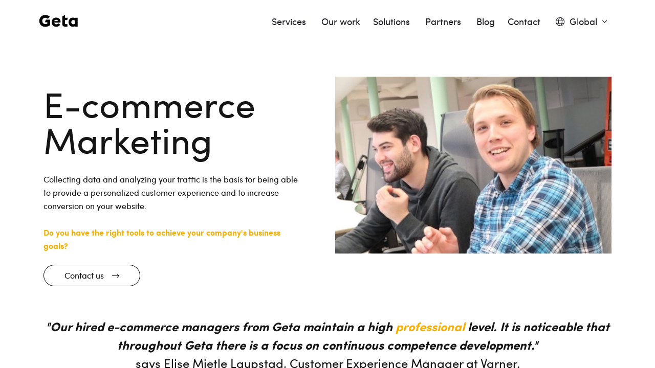

--- FILE ---
content_type: text/html; charset=utf-8
request_url: https://www.getadigital.com/services/e-commerce-marketing
body_size: 16647
content:



<!DOCTYPE html>
<html lang="en">
    <head>
        <script
            id="CookieConsent"
            src="https://policy.app.cookieinformation.com/uc.js"
            data-culture="en"
            type="text/javascript"
        ></script>
        
<meta charset="utf-8">
<title>Creating better results</title>
<meta name="description" content="User insight, data and technology is the basis for creating great customer experiences and increased conversions. Do you have the right tools to reach your goals?&#xA0;">

<meta name="viewport" content="width=device-width, initial-scale=1.0">

<link rel="apple-touch-icon" sizes="180x180" href="/Features/Shared/Images/apple-touch-icon.png">


<meta property="og:title" content="Creating better results">
<meta property="og:description" content="User insight, data and technology is the basis for creating great customer experiences and increased conversions. Do you have the right tools to reach your goals?&#xA0;">

<meta property="og:url" content="https://www.getadigital.com/services/e-commerce-marketing">

<meta name="og:site_name" content="Geta">

    <meta name="twitter:card" content="summary_large_image">
    <meta property="og:image" content="https://www.getadigital.com/globalassets/blog/social/kjetil-and-meisem_small.jpg">
    <meta name="twitter:image:alt" content="Creating better results">

    <!-- Google Tag Manager -->
    <script>
        (function (w, d, s, l, i) {
            w[l] = w[l] || []; w[l].push({
                'gtm.start':
                    new Date().getTime(), event: 'gtm.js'
            });
            var f = d.getElementsByTagName(s)[0],
                j = d.createElement(s), dl = l != 'dataLayer' ? '&l=' + l : ''; j.async = true; j.src =
                    'https://www.googletagmanager.com/gtm.js?id=' + i + dl;
            f.parentNode.insertBefore(j, f);
            console.log('https://www.googletagmanager.com/gtm.js?id=' + i + dl);
        })(window, document, 'script', 'dataLayer', 'GTM-MF8XJPH');</script>
    <!-- End Google Tag Manager -->

<meta name="facebook-domain-verification" content="b5xcbcaw0wam2hv203uw8ce7b5zaec" />
<!-- Meta Pixel Code -->
<script>
!function(f,b,e,v,n,t,s)
{if(f.fbq)return;n=f.fbq=function(){n.callMethod?
n.callMethod.apply(n,arguments):n.queue.push(arguments)};
if(!f._fbq)f._fbq=n;n.push=n;n.loaded=!0;n.version='2.0';
n.queue=[];t=b.createElement(e);t.async=!0;
t.src=v;s=b.getElementsByTagName(e)[0];
s.parentNode.insertBefore(t,s)}(window, document,'script',
'https://connect.facebook.net/en_US/fbevents.js');
fbq('init', '751699573620118');
fbq('track', 'PageView');
</script>
<noscript><img height="1" width="1" style="display:none"
src="https://www.facebook.com/tr?id=751699573620118&ev=PageView&noscript=1"
/></noscript>
<!-- End Meta Pixel Code -->


<!-- Meta Pixel Code -->
<script>
!function(f,b,e,v,n,t,s)
{if(f.fbq)return;n=f.fbq=function(){n.callMethod?
n.callMethod.apply(n,arguments):n.queue.push(arguments)};
if(!f._fbq)f._fbq=n;n.push=n;n.loaded=!0;n.version='2.0';
n.queue=[];t=b.createElement(e);t.async=!0;
t.src=v;s=b.getElementsByTagName(e)[0];
s.parentNode.insertBefore(t,s)}(window, document,'script',
'https://connect.facebook.net/en_US/fbevents.js');
fbq('init', '411415988445891');
fbq('track', 'PageView');
</script>
<noscript><img height="1" width="1" style="display:none"
src="https://www.facebook.com/tr?id=411415988445891&ev=PageView&noscript=1"
/></noscript>
<!-- End Meta Pixel Code -->
        <link rel='stylesheet' type='text/css' data-f-resource='EPiServerForms.css' href='/Util/EPiServer.Forms/EPiServerForms.css' />
<script>
var epi = epi||{}; epi.EPiServer = epi.EPiServer||{}; epi.EPiServer.Forms = epi.EPiServer.Forms||{};
                    epi.EPiServer.Forms.InjectFormOwnJQuery = true;epi.EPiServer.Forms.OriginalJQuery = typeof jQuery !== 'undefined' ? jQuery : undefined;
</script>
<script src="/Util/EPiServer.Forms/jquery-3.5.1.min.js"></script>
<script>
!function(T,l,y){var S=T.location,k="script",D="instrumentationKey",C="ingestionendpoint",I="disableExceptionTracking",E="ai.device.",b="toLowerCase",w="crossOrigin",N="POST",e="appInsightsSDK",t=y.name||"appInsights";(y.name||T[e])&&(T[e]=t);var n=T[t]||function(d){var g=!1,f=!1,m={initialize:!0,queue:[],sv:"5",version:2,config:d};function v(e,t){var n={},a="Browser";return n[E+"id"]=a[b](),n[E+"type"]=a,n["ai.operation.name"]=S&&S.pathname||"_unknown_",n["ai.internal.sdkVersion"]="javascript:snippet_"+(m.sv||m.version),{time:function(){var e=new Date;function t(e){var t=""+e;return 1===t.length&&(t="0"+t),t}return e.getUTCFullYear()+"-"+t(1+e.getUTCMonth())+"-"+t(e.getUTCDate())+"T"+t(e.getUTCHours())+":"+t(e.getUTCMinutes())+":"+t(e.getUTCSeconds())+"."+((e.getUTCMilliseconds()/1e3).toFixed(3)+"").slice(2,5)+"Z"}(),iKey:e,name:"Microsoft.ApplicationInsights."+e.replace(/-/g,"")+"."+t,sampleRate:100,tags:n,data:{baseData:{ver:2}}}}var h=d.url||y.src;if(h){function a(e){var t,n,a,i,r,o,s,c,u,p,l;g=!0,m.queue=[],f||(f=!0,t=h,s=function(){var e={},t=d.connectionString;if(t)for(var n=t.split(";"),a=0;a<n.length;a++){var i=n[a].split("=");2===i.length&&(e[i[0][b]()]=i[1])}if(!e[C]){var r=e.endpointsuffix,o=r?e.location:null;e[C]="https://"+(o?o+".":"")+"dc."+(r||"services.visualstudio.com")}return e}(),c=s[D]||d[D]||"",u=s[C],p=u?u+"/v2/track":d.endpointUrl,(l=[]).push((n="SDK LOAD Failure: Failed to load Application Insights SDK script (See stack for details)",a=t,i=p,(o=(r=v(c,"Exception")).data).baseType="ExceptionData",o.baseData.exceptions=[{typeName:"SDKLoadFailed",message:n.replace(/\./g,"-"),hasFullStack:!1,stack:n+"\nSnippet failed to load ["+a+"] -- Telemetry is disabled\nHelp Link: https://go.microsoft.com/fwlink/?linkid=2128109\nHost: "+(S&&S.pathname||"_unknown_")+"\nEndpoint: "+i,parsedStack:[]}],r)),l.push(function(e,t,n,a){var i=v(c,"Message"),r=i.data;r.baseType="MessageData";var o=r.baseData;return o.message='AI (Internal): 99 message:"'+("SDK LOAD Failure: Failed to load Application Insights SDK script (See stack for details) ("+n+")").replace(/\"/g,"")+'"',o.properties={endpoint:a},i}(0,0,t,p)),function(e,t){if(JSON){var n=T.fetch;if(n&&!y.useXhr)n(t,{method:N,body:JSON.stringify(e),mode:"cors"});else if(XMLHttpRequest){var a=new XMLHttpRequest;a.open(N,t),a.setRequestHeader("Content-type","application/json"),a.send(JSON.stringify(e))}}}(l,p))}function i(e,t){f||setTimeout(function(){!t&&m.core||a()},500)}var e=function(){var n=l.createElement(k);n.src=h;var e=y[w];return!e&&""!==e||"undefined"==n[w]||(n[w]=e),n.onload=i,n.onerror=a,n.onreadystatechange=function(e,t){"loaded"!==n.readyState&&"complete"!==n.readyState||i(0,t)},n}();y.ld<0?l.getElementsByTagName("head")[0].appendChild(e):setTimeout(function(){l.getElementsByTagName(k)[0].parentNode.appendChild(e)},y.ld||0)}try{m.cookie=l.cookie}catch(p){}function t(e){for(;e.length;)!function(t){m[t]=function(){var e=arguments;g||m.queue.push(function(){m[t].apply(m,e)})}}(e.pop())}var n="track",r="TrackPage",o="TrackEvent";t([n+"Event",n+"PageView",n+"Exception",n+"Trace",n+"DependencyData",n+"Metric",n+"PageViewPerformance","start"+r,"stop"+r,"start"+o,"stop"+o,"addTelemetryInitializer","setAuthenticatedUserContext","clearAuthenticatedUserContext","flush"]),m.SeverityLevel={Verbose:0,Information:1,Warning:2,Error:3,Critical:4};var s=(d.extensionConfig||{}).ApplicationInsightsAnalytics||{};if(!0!==d[I]&&!0!==s[I]){var c="onerror";t(["_"+c]);var u=T[c];T[c]=function(e,t,n,a,i){var r=u&&u(e,t,n,a,i);return!0!==r&&m["_"+c]({message:e,url:t,lineNumber:n,columnNumber:a,error:i}),r},d.autoExceptionInstrumented=!0}return m}(y.cfg);function a(){y.onInit&&y.onInit(n)}(T[t]=n).queue&&0===n.queue.length?(n.queue.push(a),n.trackPageView({})):a()}(window,document,{src: "https://js.monitor.azure.com/scripts/b/ai.2.min.js", crossOrigin: "anonymous", cfg: { instrumentationKey:'34116f30-193f-44fc-9802-bf1a4f1e52d1' }});
</script>
<script>
/*
This EPiServerForms_prerequisite.js TEMPLATE will be compiled with serverside values and injected into ViewMode page
We reuse the existed global var epi from EPiServer CMS, if any. It will init/grab the epi object, and init epi.EPiServer.Forms object
*/

// (by default) Forms's jQuery will be injected right before this file. From now on, we refer Forms own jQuery as $$epiforms.
// after this code, the object $ and jQuery will revert back to its original meaning in original library (Alloy jQuery or other lib).

// Our clients' sites may include their own Jquery version (e.g. a higher version for some special functionalities), which leads to unexpected conflicts with ours.
// To avoid this, we use jQuery.noConflict()  to set up $$epiforms as an allias for our jquery and then, revert Jquery allias to clients' by using
// epi.EPiServer.Forms.OriginalJQuery whose value is set up as Jquery at the beginning in FormBlockController.
// This also allows us to extend our own Jquery's functionalities without causing further conflicts.

var $$epiforms = epi.EPiServer.Forms.InjectFormOwnJQuery ? jQuery.noConflict() : jQuery;
if (epi.EPiServer.Forms.OriginalJQuery) {
    jQuery = epi.EPiServer.Forms.OriginalJQuery;
    delete epi.EPiServer.Forms.OriginalJQuery;
}
(function () {
    var externalScript = [],
        externalCss = [];

    if (epi.EPiServer.Forms.ExternalScriptSources) {
        externalScript = epi.EPiServer.Forms.ExternalScriptSources.concat(externalScript);
        // Remove duplicate items
        externalScript = externalScript.filter(function (value, index, self) {
            return self.indexOf(value) === index;
        });
    }
    if (epi.EPiServer.Forms.ExternalCssSources) {
        externalCss = epi.EPiServer.Forms.ExternalCssSources.concat(externalCss);
        // Remove duplicate items
        externalCss = externalCss.filter(function (value, index, self) {
            return self.indexOf(value) === index;
        });
    }

    $$epiforms.extend(true, epi.EPiServer, {
        CurrentPageLink: "2492",
        CurrentPageLanguage: "en",
        CurrentFormLanguage: "en",
        Forms: {
            Utils: {}, Data: {}, Extension: {}, Validation: {}, Navigation: {}, Dependency: {},
            $: $$epiforms,  // save our own link to our own jQuery
            ThrottleTimeout: 500,  // miliseconds
            ExternalScriptSources: externalScript,
            ExternalCssSources: externalCss,
            UploadExtensionBlackList: "asp,aspx,asa,ashx,asmx,bat,chm,class,cmd,com,config,dll,exe,hta,htr,htw,jse,json,lnk,mda,mdb,msc,msh,pif,printer,ps1,ps2,reg,rem,scf,scr,sct,shtm,shtml,soap,stm,svc,url,vb,vbe,vbs,vsix,ws,wsc,wsf,wsh,xamlx,htm,html,js,jar",
            Messages: {"viewMode":{"malformStepConfiguration":"Improperly formed FormStep configuration. Some steps are attached to pages, while some steps are not attached, or attached to content with no public URL.","commonValidationFail":"This element value is not valid."},"fileUpload":{"overFileSize":"The upload file size should be less than {0} MB.","invalidFileType":"The upload file format is not allowed or not supported.","postedFile":"(Previous posted file(s): {0})"}},
            LocalizedResources: {"conditioncombination":{"all":"All","any":"Any"},"satisfiedaction":{"hide":"Hidden","show":"Shown"},"contenttypescomponent":{"title":"Form Elements","description":"Show all content types of Episerver Forms"},"formscomponent":{"title":"Forms","description":"Manage forms for the website","command":{"create":{"label":"New form"},"viewdata":{"label":"Form submissions"}},"messages":{"nocontent":"This folder does not contain any forms."}},"formdataview":{"name":"Form submissions","description":"View form submissions","heading":"Form submissions","begindate":"From date","enddate":"To date","search":"Search","nodata":"There is no data","export":"Export as ...","exportasxml":"XML","exportasxmldesc":"Export form data in XML format","exportascsv":"CSV","exportascsvdesc":"Export form data in CSV format","exportasjson":"JSON","exportasjsondesc":"Export form data in JSON format","finalizedonly":"Finalized Only","deleteselecteditems":"Delete","exportasxlsx":"XLSX","exportasxlsxdesc":"Export form data in XLSX format","selectalltooltip":"Select All","deselectalltooltip":"Deselect All","deleteconfirmation":"Do you want to delete the selected items? This action cannot be undone.","nopostid":"No post Id for deleting.","couldnotgetassociateform":"Could not get associate Form.","deletesuccessful":"Successfully deleted post data.","accessdenied":"You do not have permission to view this data.","submittime":"Time","submituser":"By user","hostedpage":"Submitted from","finalizedsubmission":"Finalized","selectioninfo":"All <b>${0}</b> record(s) are selected. ","extraselectionlink":"Select all <b>${0}</b> records","clearselectionlink":"Clear selection","filterdata":"Filter","searchallcolumns":"All columns","exportasdecryptedcsv":"Decrypted CSV","exportasdecryptedcsvdesc":"Decrypt and export form data in CSV format"},"formscontentarea":{"emptyactions":{"actions":{"createnewformselement":"create a new element"},"template":"You can drop form elements here or {createnewformselement}.","templatewithoutcreate":"You can drop content here."}},"fieldselector":{"title":"Select dependent field"},"submissionactors":{"episerver.forms.implementation.actors.callwebhookaftersubmissionactor":{"displayname":"Trigger webhook after form submission"},"episerver.forms.implementation.actors.sendemailaftersubmissionactor":{"displayname":"Send email after form submission"}},"validators":{"episerver.forms.implementation.validation.requiredvalidator":{"displayname":"Required","message":"This field is required."},"episerver.forms.implementation.validation.regularexpressionvalidator":{"displayname":"Regular expression","message":"This field should be in \"{0}\" format."},"episerver.forms.implementation.validation.captchavalidator":{"displayname":"Captcha","message":"Enter the characters you see in the picture."},"episerver.forms.implementation.validation.allowedextensionsvalidator":{"displayname":"Allowed extensions","message":"The upload file format is not allowed or not supported.","allowedextensionsmessage":"The upload file format is not allowed or not supported. File format should be: {0}."},"episerver.forms.implementation.validation.maxfilesizevalidator":{"displayname":"Max file size","message":"The upload file size should be less than {0} MB."},"episerver.forms.implementation.validation.emailvalidator":{"displayname":"Email","message":"Enter a valid email address."},"episerver.forms.implementation.validation.urlvalidator":{"displayname":"Url","message":"Enter a valid URL."},"episerver.forms.implementation.validation.dateddmmyyyyvalidator":{"displayname":"Date (DD/MM/YYYY)","message":"Enter a date in the DD/MM/YYYY format."},"episerver.forms.implementation.validation.datemmddyyyyvalidator":{"displayname":"Date (MM/DD/YYYY)","message":"Enter a date in the MM/DD/YYYY format."},"episerver.forms.implementation.validation.dateyyyymmddvalidator":{"displayname":"Date (YYYY-MM-DD)","message":"Enter a date in the YYYY-MM-DD format."},"episerver.forms.implementation.validation.numericvalidator":{"displayname":"Numeric","message":"Enter a valid number."},"episerver.forms.implementation.validation.integervalidator":{"displayname":"Integer","message":"Enter a valid integer."},"episerver.forms.implementation.validation.positiveintegervalidator":{"displayname":"Positive integer","message":"Enter a valid positive integer."},"elementselfvalidator":{"unexpectedvalueisnotaccepted":"Unexpected value is not accepted."},"custommessage":{"resetbuttonlabel":"Reset to default","errormessagelabel":"Error message "},"fileuploadelementselfvalidator":{"multiplefilenotallowed":"Not allowed to upload multiple files."}},"visitordatasources":{"episerver.forms.implementation.visitordata.ipaddressvisitordatasource":{"displayname":"IP Address"},"episerver.forms.implementation.visitordata.geovisitordatasource":{"displayname":"Geo","properties":{"city":"City","country_code":"Country code","country_name":"Country name","ip":"IP","latitude":"Latitude","longitude":"Longitude","region_code":"Region code","region_name":"Region name","time_zone":"Time zone","zip_code":"Zip code"}},"episerver.forms.implementation.visitordata.profilevisitordatasource":{"displayname":"Profile","properties":{"address":"Address","zipcode":"Zip code","locality":"Locality","email":"Email","firstname":"First name","lastname":"Last name","language":"Language","country":"Country","company":"Company","title":"Title","phonenumber":"Phone number"}},"episerver.forms.implementation.visitordata.useragentvisitordatasource":{"displayname":"User agent","properties":{"ismobiledevice":"Is mobile","useragent":"User agent"}},"episerver.forms.implementation.visitordata.visitorgroupvisitordatasource":{"displayname":"Visitor groups","properties":{"id":"Id","name":"Name"}},"youmustselectvalueforhiddenvisitor":"You must select a value for the type of visitor data you choose."},"messages":{"fileupload":{"overfilesize":"The upload file size should be less than {0} MB.","invalidfiletype":"The upload file format is not allowed or not supported.","postedfile":"(Previous posted file(s): {0})"},"formsubmission":{"outdatedforminit":"Your current session for viewing the form is expired. Refresh your page to continue.","requirelogin":"You must be logged in to submit this form. If you are logged in and still cannot post, make sure \"Do not track\" in your browser settings is disabled.","denymultisubmit":"You already submitted this form.","submitsuccess":"The form has been submitted successfully.","validationfailformat":"Validation failed on \"{0}\" field: {1}","thereisnoformguid":"Submit data FAILED: there is no Form's Guid.","couldnotgetform":"Submit data FAILED: could not get Form with Id = {0}.","submitcancelled":"TECHNICAL INFO: Submitting process is cancelled. Reason: ","formisrestricted":"Could not submit form. You do not have sufficient privileges.","formexpired":"Could not submit form. Form has been expired.","formdeleted":"Could not submit form. Form has been deleted.","submitnotsuccess":"Failed to submit.","sessionoff":"You cannot submit this form because it do not allow to store data and Session State is OFF."}},"dependcondition":{"notapplicable":"Not applicable","matchregularexpression":"Match with regular expression","equals":"Equals","notequals":"Not equals","contains":"Contains","notcontains":"Not contains"},"imagechoiceitems":{"emptyactions":{"actions":{"createnewitem":"Create a link to an image"},"template":"Drop image content here.<br/>You also can {createnewitem}."},"menutooltip":"Display menu"},"editview":{"elementdependant":"This field depends on other field(s)","retentionperiod":{"partial":"partial","finalized":"finalized","default":"Default","keepforsomedays":"{0} days","customization":"Custom (days):","keepforever":"Forever","validation":{"errormessage":{"long":"The {0} submission retention period field must be an integer between {1} and {2}","short":"Input must be an integer between {0} and {1}"}},"revision":{"warningmessage":"At least {0} submission(s) are affected by your retention policy change"}},"notconfigured":"Not configured yet","insertplaceholder":"Insert placeholder","selectanitem":"Select an item","externalsystems":"External system field mapping","connecteddatasource":"Connect to Datasource","createemailtemplate":"Create email template","editemailtemplate":"Edit email template","addwebhook":"Add webhook","editwebhook":"Edit webhook","selectpage":"Select page","usemanualinput":"Use manual input","errorconditionalstepcannotcontainrequiredelement":"This Form step should not depend on other elements because it contains mandatory element [{0}].","cannotbuildformmodel":"Cannot build the form. You cannot use FormContainerBlock as a property. You can render a form in a ContentArea only.","resetconnecteddatasource":"Reset"},"viewmode":{"stepnavigation":{"previous":"Previous step","next":"Next step","page":"Step"},"untitled":"Untitled","selection":{"selectanoption":"-- Select an option --","selectoptions":"-- Select options --"},"reset":"Reset form","submit":"Submit","refreshcaptcha":"Refresh captcha","captchalabel":"Word verification","malformstepconfigruation":"Improperly formed FormStep configuration. Some steps are attached to pages, while some steps are not attached, or attached to content with no public URL.","commonvalidationfail":"This element value is not valid.","readonlymode":"Read-only mode. Submitted data is not saved.","submissionactors":{"savedatatostorage":{"error":"Something went wrong. Please contact the administrator for more information."}}},"contentediting":{"fielddependency":{"condition":{"field":"Field","operator":"Operator","value":"Value"},"invalidcondition":"The condition is no longer valid","conditiondialog":{"title":"Condition Details"}},"optionitem":{"caption":"Choice","value":"Value","checked":"Checked by default","containsinvalidcharacter":"Comma (,) character is not allowed."},"emailtemplateactor":{"fromemail":"From","fromemaildescription":"Email address to send from","toemails":"To","toemailsdescription":"Email address to send to, or name of a form field with the email address (for confirmation emails)","subject":"Subject","subjectdescription":"Subject line for the email. You can use #FIELDNAME# to insert values from the form.","body":"Message","bodydescription":"The body of the email. You can insert values from the form with #FIELDNAME#, or show a summary listing of the form fields with #SUMMARY.","fromemailplaceholder":"someone@example.com","toemailsplaceholder":"address@example.com,...","subjectplaceholder":"Enter email subject"},"webhookactor":{"url":"Webhook URL","urldescription":"Webhook URL to send data payload to (http or https protocol).","jsonformat":"POST data in JSON format"},"validation":{"circulardependency":"Circular dependency configuration is not allowed","greaterthanequaltoerrorformat":"The {0} must be >= {1}'s value.","lessthanequaltoerrorformat":"The {0} must be <= {1}'s value.","inrangeerrorformat":"\"{0}\" is not a valid value for {1}. Only number is allowed and {1} must be in range of [{2} - {3}]'s value.","stepinrangeerrorformat":"The {0} must be >= 1 and <= {2} - {1} value.","positiveinteger":"Only a positive number is allowed."}}}
        }
    });
})();

</script>

        <link rel="icon" href="/images/favicon.ico" />
        <link rel="stylesheet" href="/css/main.264e.css" />
        
<link href="https://www.getadigital.com/services/e-commerce-marketing" rel="canonical" />
<link href="https://www.getadigital.com/services/e-commerce-marketing" hreflang="en" rel="alternate" />
<link href="https://www.getadigital.com/sv/tjanster/digital-marketing" hreflang="sv" rel="alternate" />
<link href="https://www.getadigital.com/no/tjenester/e-commerce-marketing" hreflang="no" rel="alternate" />

    </head>

    <body class="services">
        

        
        


<header class="header header--dark siteHeader">
    <nav class="nav container siteNav" role="navigation" aria-label="Main menu">
        <div class="nav__header">
            <a class="nav__logo" href="/">
                <img class="nav__logo__image light" src="/images/geta_wordmark_white_rgb.svg?width=77&amp;height=0&amp;rsampler=bicubic&amp;compand=true" loading="eager"
                    alt="Geta logo">
                <img class="nav__logo__image dark" src="/images/geta_wordmark_stone_grey_rgb.svg?width=77&amp;height=0&amp;rsampler=bicubic&amp;compand=true" loading="eager"
                    alt="Geta logo">
                <img class="nav__logo__image solid-light" src="/images/geta_wordmark_stone_grey_rgb.svg?width=77&amp;height=0&amp;rsampler=bicubic&amp;compand=true" loading="eager"
                    alt="Geta logo">
            </a>

            <button class="nav__toggle navToggle" type="button" data-toggle="collapse" data-target="#navbarSupportedContent"
                    aria-controls="navbarSupportedContent" aria-expanded="false" aria-label="Toggle navigation">
                <span class="nav__toggle__hamburger" aria-label="Close navigation">
                    <span class="nav__toggle__hamburger__line"></span>
                    <span class="nav__toggle__hamburger__line"></span>
                    <span class="nav__toggle__hamburger__line"></span>
                </span>
            </button>
        </div>
        <ul class="nav__menu navMenu" role="menubar" id="navbarSupportedContent">
	        <li class="nav__item" role="none">

                    <a
                        class="nav__item__link"
                        href="javascript:void(0);"
                        role="menuitem"
                        id="navMenuItem-services"
                        data-target="#navbarSupportedContent--services"
                        onclick="toggleSubmenu(event)"
                    >
                        Services&nbsp;<i class="fal fa-angle-down nav__item__submenu-icon"></i>                    </a>
                    <ul class="nav__submenu navSubMenu"
                        role="submenu"
                        id="navbarSupportedContent--services"
                        >
                            <li class="nav__submenu-item nav__submenu-item__title" role="none">
                                <a class="nav__submenu-item__link nav__submenu-item__title__link" href="/services" role="submenuitem">
                                    Go to
                                    Services
                                    <i class="fal fa-long-arrow-right"></i>
                                </a>
                            </li>
                            <li class="nav__submenu-item" role="none">
                                <a class="nav__submenu-item__link" href="/services/Pim" role="submenuitem">
                                    PIM
                                </a>
                            </li>
                            <li class="nav__submenu-item" role="none">
                                <a class="nav__submenu-item__link" href="/services/technology" role="submenuitem">
                                    Technology
                                </a>
                            </li>
                            <li class="nav__submenu-item" role="none">
                                <a class="nav__submenu-item__link" href="/services/support" role="submenuitem">
                                    Support - Geta Care
                                </a>
                            </li>
                    </ul>
	        </li>
	        <li class="nav__item" role="none">

                    <a class="nav__item__link"
                        href="/our-work"
                        role="menuitem"
                        id="navMenuItem-our-work"
                    >
                        Our work
                    </a>
	        </li>
	        <li class="nav__item" role="none">

                    <a
                        class="nav__item__link"
                        href="javascript:void(0);"
                        role="menuitem"
                        id="navMenuItem-solutions"
                        data-target="#navbarSupportedContent--solutions"
                        onclick="toggleSubmenu(event)"
                    >
                        Solutions&nbsp;<i class="fal fa-angle-down nav__item__submenu-icon"></i>                    </a>
                    <ul class="nav__submenu navSubMenu"
                        role="submenu"
                        id="navbarSupportedContent--solutions"
                        >
                            <li class="nav__submenu-item nav__submenu-item__title" role="none">
                                <a class="nav__submenu-item__link nav__submenu-item__title__link" href="/solutions" role="submenuitem">
                                    Go to
                                    Solutions
                                    <i class="fal fa-long-arrow-right"></i>
                                </a>
                            </li>
                            <li class="nav__submenu-item" role="none">
                                <a class="nav__submenu-item__link" href="/solutions/geta-commerce-cloud" role="submenuitem">
                                    Geta Commerce Cloud
                                </a>
                            </li>
                            <li class="nav__submenu-item" role="none">
                                <a class="nav__submenu-item__link" href="/solutions/geta-commerce-for-optimizely" role="submenuitem">
                                    Geta Commerce for Optimizely
                                </a>
                            </li>
                            <li class="nav__submenu-item" role="none">
                                <a class="nav__submenu-item__link" href="/solutions/open-source" role="submenuitem">
                                    Open Source
                                </a>
                            </li>
                    </ul>
	        </li>
	        <li class="nav__item" role="none">

                    <a
                        class="nav__item__link"
                        href="javascript:void(0);"
                        role="menuitem"
                        id="navMenuItem-partners"
                        data-target="#navbarSupportedContent--partners"
                        onclick="toggleSubmenu(event)"
                    >
                        Partners&nbsp;<i class="fal fa-angle-down nav__item__submenu-icon"></i>                    </a>
                    <ul class="nav__submenu navSubMenu"
                        role="submenu"
                        id="navbarSupportedContent--partners"
                        >
                            <li class="nav__submenu-item nav__submenu-item__title" role="none">
                                <a class="nav__submenu-item__link nav__submenu-item__title__link" href="/partners" role="submenuitem">
                                    Go to
                                    Partners
                                    <i class="fal fa-long-arrow-right"></i>
                                </a>
                            </li>
                            <li class="nav__submenu-item" role="none">
                                <a class="nav__submenu-item__link" href="/partners/bluestone-pim" role="submenuitem">
                                    Bluestone PIM
                                </a>
                            </li>
                            <li class="nav__submenu-item" role="none">
                                <a class="nav__submenu-item__link" href="/partners/byr-technologies" role="submenuitem">
                                    Byr Technologies
                                </a>
                            </li>
                            <li class="nav__submenu-item" role="none">
                                <a class="nav__submenu-item__link" href="/partners/contentful" role="submenuitem">
                                    Contentful CMS
                                </a>
                            </li>
                            <li class="nav__submenu-item" role="none">
                                <a class="nav__submenu-item__link" href="/partners/feed-pim" role="submenuitem">
                                    feed&#xAE; PIM
                                </a>
                            </li>
                            <li class="nav__submenu-item" role="none">
                                <a class="nav__submenu-item__link" href="/partners/inriver" role="submenuitem">
                                    inriver
                                </a>
                            </li>
                            <li class="nav__submenu-item" role="none">
                                <a class="nav__submenu-item__link" href="/partners/norce" role="submenuitem">
                                    Norce
                                </a>
                            </li>
                            <li class="nav__submenu-item" role="none">
                                <a class="nav__submenu-item__link" href="/partners/occtoo" role="submenuitem">
                                    Occtoo
                                </a>
                            </li>
                            <li class="nav__submenu-item" role="none">
                                <a class="nav__submenu-item__link" href="/partners/omnium" role="submenuitem">
                                    Omnium
                                </a>
                            </li>
                            <li class="nav__submenu-item" role="none">
                                <a class="nav__submenu-item__link" href="/partners/optimizely" role="submenuitem">
                                    Optimizely
                                </a>
                            </li>
                            <li class="nav__submenu-item" role="none">
                                <a class="nav__submenu-item__link" href="/partners/sanity" role="submenuitem">
                                    Sanity CMS
                                </a>
                            </li>
                            <li class="nav__submenu-item" role="none">
                                <a class="nav__submenu-item__link" href="/partners/shopify" role="submenuitem">
                                    Shopify
                                </a>
                            </li>
                            <li class="nav__submenu-item" role="none">
                                <a class="nav__submenu-item__link" href="https://www.tillbuddy.com/" role="submenuitem">
                                    TillBuddy POS
                                </a>
                            </li>
                    </ul>
	        </li>
	        <li class="nav__item" role="none">

                    <a class="nav__item__link"
                        href="/blog"
                        role="menuitem"
                        id="navMenuItem-blog"
                    >
                        Blog
                    </a>
	        </li>
	        <li class="nav__item" role="none">

                    <a
                        class="nav__item__link"
                        href="javascript:void(0);"
                        role="menuitem"
                        id="navMenuItem-contact"
                        data-target="#navbarSupportedContent--contact"
                        onclick="toggleSubmenu(event)"
                    >
                        Contact&nbsp;<i class="fal fa-angle-down nav__item__submenu-icon"></i>                    </a>
                    <ul class="nav__submenu navSubMenu"
                        role="submenu"
                        id="navbarSupportedContent--contact"
                        >
                            <li class="nav__submenu-item nav__submenu-item__title" role="none">
                                <a class="nav__submenu-item__link nav__submenu-item__title__link" href="/contact" role="submenuitem">
                                    Go to
                                    Contact
                                    <i class="fal fa-long-arrow-right"></i>
                                </a>
                            </li>
                            <li class="nav__submenu-item" role="none">
                                <a class="nav__submenu-item__link" href="/contact/book-a-meeting" role="submenuitem">
                                    Book a meeting
                                </a>
                            </li>
                            <li class="nav__submenu-item" role="none">
                                <a class="nav__submenu-item__link" href="/contact/careers" role="submenuitem">
                                    Careers
                                </a>
                            </li>
                            <li class="nav__submenu-item" role="none">
                                <a class="nav__submenu-item__link" href="/contact/privacy-policy-and-compliance" role="submenuitem">
                                    Privacy Policy and Compliance
                                </a>
                            </li>
                    </ul>
	        </li>

            <li class="nav__item nav__item__language navItemLang" role="none">
                <button class="nav__item__link nav__item__language__link langToggle" href="#" role="menuitem" type="button"
                        data-toggle="collapse" data-target="#languageSupportedContent"
                        aria-controls="languageSupportedContent" aria-expanded="false" aria-label="Toggle language dropdown"
                        aria-haspopup="true">

                    <i class="fal fa-sharp fa-regular fa-globe nav__item__language__globe"></i>
                    <span class="nav__item__language__name">Global</span>
                    <i class="fal fa-angle-down nav__item__language__arrow"></i>
                </button>
                <ul class="nav__item__language__drp langDrp" role="menu" id="languageSupportedContent">
                        <li class="nav__item__language__drp__item" role="none">
                            <a class="nav__item__language__drp__item__link"
                               href="/sv/tjanster/digital-marketing?epslanguage=sv"
                               role="menuitem">
                                <span class="nav__item__language__drp__item__link__name">Sweden</span>
                            </a>
                        </li>
                        <li class="nav__item__language__drp__item" role="none">
                            <a class="nav__item__language__drp__item__link"
                               href="/no/tjenester/e-commerce-marketing?epslanguage=no"
                               role="menuitem">
                                <span class="nav__item__language__drp__item__link__name">Norway</span>
                            </a>
                        </li>
                </ul>
            </li>
        </ul>
    </nav>
</header>


<script>
    function toggleSubmenu(event) {
        event.preventDefault();
        const link = event.currentTarget;
        const targetId = link.getAttribute("data-target");
        const submenu = document.querySelector(targetId);
        const icon = link.querySelector(".nav__item__submenu-icon");

        if (!link.parentElement.classList.contains('active')) {
            link.parentElement.classList.add("active");
            if (icon) {
                icon.classList.add("rotated");
            }
        } else {
            link.parentElement.classList.remove("active");
            if (icon) {
                icon.classList.remove("rotated");
            }
        }
    }

    document.addEventListener('click', (event) => {
        const icon = document.querySelector(".nav__item__submenu-icon.rotated");

        document.querySelectorAll('.nav__item.active').forEach(item => {
            if (!item.contains(event.target)) {
                item.classList.remove("active");
                icon.classList.remove("rotated");
            }
        });
    });
</script>
        <div class="content-wrapper siteContent">
            <div class="content-wrapper__inner innerContent">
                <main>
                    


<div class="hero-new">
    <div class="container">
        <div class="row">
            <div class="hero-new__content col-lg-6 col-12">
                <h1 class="hero-new__heading heading-1">
                    E-commerce Marketing
                </h1>
                <div class="hero-new__description paragraph">
                    
<p>Collecting data and analyzing your traffic is the basis for being able to provide a personalized customer experience and to increase conversion on your website.</p>
<p>&nbsp;</p>
<p><span style="color: #f6af00;"><strong>Do you have the right tools to achieve your company's business goals?</strong></span></p>
                </div>
                <div class="button-wrapper">
                        <a class="button button--primary" href="/services/e-commerce-marketing#contact-us">
                            Contact us
                            <i class="fal fa-long-arrow-right button__icon"></i>
                        </a>

                </div>
            </div>


                <div class="hero-new__wrapper col-lg-6">
                    <img class="hero-new__image" src="/globalassets/blog/social/kjetil-and-meisem_small.jpg?width=560&amp;height=0&amp;rsampler=bicubic&amp;compand=true" alt="5953">
                </div>

            <div class="hero-new__description--sub heading-3 col-12">
                
<p style="text-align: center;"><em><strong>"Our hired e-commerce managers from Geta maintain a high <span style="color: #f6af00;">professional</span> level. It is noticeable that throughout Geta there is a focus on continuous competence development."</strong></em><br />says Elise Mietle Laupstad, Customer Experience Manager at Varner.</p>
            </div>
        </div>
    </div>
</div>


<div class="services__content  ">
    
<div class="block-wrapper">

<div class="column-texts__wrapper" >
    <section class="column-texts container">
            <div class="row">
                <div class="col-12">
                    <h2 class="column-texts__heading heading-2" >
                        What we offer
                    </h2>
                </div>
            </div>
        <div class="row column-texts__content-row">
            <div class="column-texts__content col-12">
                
<div class="block-wrapper block-item__one-third block-item">


<a href="/services/e-commerce-marketing/seo-analysis" class="column-texts__box">
    <h3 class="column-texts__box__title heading-3" >
        SEO analysis
    </h3>

    <div class="column-texts__box__text paragraph">
        
<p>A common motto in the industry is that everyone works with search engine optimization (SEO). But do you know why they do it apart from generating traffic and increasing digital visibility? We can help you attract the <span style="color: #f6af00;"><strong>right traffic</strong> </span>and help you convert visitors into customers.</p>
    </div>
    <p class="paragraph">
        
    </p>
</a>


</div><div class="block-wrapper block-item__one-third block-item">


<a href="/services/e-commerce-marketing/data-driven-customer-journey" class="column-texts__box">
    <h3 class="column-texts__box__title heading-3" >
        Data-driven customer journey
    </h3>

    <div class="column-texts__box__text paragraph">
        
<p>A data-driven strategy is the key to a successful customer journey. Using <span style="color: #f6af00;"><strong>insights</strong> </span>from user data, we can optimize each channel to generate traffic and increase conversion. In addition, we may continue to use the data even after the conversion to ensure customer loyalty and increase engagement.</p>
    </div>
    <p class="paragraph">
        
    </p>
</a>


</div><div class="block-wrapper block-item__one-third block-item">


<a href="/services/e-commerce-marketing/customer-insight-that-matters" class="column-texts__box">
    <h3 class="column-texts__box__title heading-3" >
        Customer insights that matters
    </h3>

    <div class="column-texts__box__text paragraph">
        
<p>Using <span style="color: #f6af00;"><strong>targeted technology</strong> </span>and seamless integrations, we can place the customer at the center of the digital ecosystem. With the customer in focus, we can use AI, machine learning, experimentation and analytics to tailor content and messaging to each individual customer. By making every meeting place with your brand relevant and personal, you create a good customer experience and loyal customers. You simply get better results.</p>
    </div>
    <p class="paragraph">
        
    </p>
</a>


</div>
            </div>
        </div>
    </section>
</div>
</div><div class="block-wrapper">


<div class="separator separator-block--dark " style="">
    <div class="container">
        <div class="row">
            <div class="col-12">
                    <div class="separator__content banner-p main-body">
                        
<h2>Want to get started with CRO analysis and experimentation?</h2>
<p><br />Book a free CRO audit with one of our experts, and we'll help you with an analysis and give you tips along the way.</p>
<p>&nbsp;</p>


<a class="button button--primary" style="min-width: inherit;"  href="/services/e-commerce-marketing/cro-audit">
    Read about CRO
</a>

<p>&nbsp;</p>


<a class="button button--primary" style="min-width: inherit;"  href="/contact/book-a-meeting">
    Give me a free CRO audit
</a>

                    </div>
            </div>
        </div>
    </div>
</div>


</div><div class="block-wrapper">

<div class="column-texts__wrapper" >
    <section class="column-texts container">
        <div class="row column-texts__content-row">
            <div class="column-texts__content col-12">
                
<div class="block-wrapper block-item__one-third block-item">


<a href="/our-work/brav" class="column-texts__box">
        <img class="column-texts__box__image" src="/globalassets/images/projects/brav/brav_tn_2p.jpg" alt="Swix, Lundhags, Ulvang and Helsport" >
    <h3 class="column-texts__box__title heading-3" >
        Swix, Lundhags, Ulvang and Helsport
    </h3>
        <h4 class="column-texts__box__subtitle" >
            BRAV
        </h4>

    <div class="column-texts__box__text paragraph">
        

    </div>
    <p class="paragraph">
        
    </p>
</a>


</div><div class="block-wrapper block-item__one-third block-item">


<a href="/our-work/kolumbus" class="column-texts__box">
        <img class="column-texts__box__image" src="/globalassets/images/projects/kolumbus/33087414480_82d414f0e6_o_tn.jpg" alt="Geta puts the bus on the map" >
    <h3 class="column-texts__box__title heading-3" >
        Geta puts the bus on the map
    </h3>

    <div class="column-texts__box__text paragraph">
        
<p>Kolumbus</p>
    </div>
    <p class="paragraph">
        
    </p>
</a>


</div><div class="block-wrapper block-item__one-third block-item">


<a href="/our-work/flisekompaniet" class="column-texts__box">
        <img class="column-texts__box__image" src="/globalassets/images/projects/flisekompaniet/fk_tn_frontpage_v2.jpg" alt="Flisekompaniet" >
    <h3 class="column-texts__box__title heading-3" >
        Inspiring online store at Flisekompaniet
    </h3>

    <div class="column-texts__box__text paragraph">
        
<p>Flisekompaniet</p>
    </div>
    <p class="paragraph">
        
    </p>
</a>


</div>
            </div>
        </div>
    </section>
</div>
</div><div class="block-wrapper">

<div class="contact-form" id=contact-us>
    <div class="contact-form__wrapper container">
        <div class="separator-line"></div>
        <div class="row">
            <div class="col-12">
                <h2 class="contact-form__heading heading-2">
                    Contact us
                </h2>
            </div>

            <div class="contact-form__content col-12">





            <form method="post" novalidate="novalidate"
                  data-f-metadata=""
                  enctype="multipart/form-data" class="EPiServerForms ValidationSuccess" data-f-type="form" id="55e2e97f-2c70-45ed-b92e-e31c03d14c1a">

<script type="text/javascript">
        // This view acts as a rendering template to render InitScript(and server-side Form's descriptor) in FormContainerBlock's client-side for Form[55e2e97f-2c70-45ed-b92e-e31c03d14c1a].
        // TECHNOTE: all serverside (paths, dynamic values) of EPiServerForms will be transfered to client side here in this section.
    (function initializeOnRenderingFormDescriptor() {
        // each workingFormInfo is store inside epi.EPiServer.Forms, lookup by its FormGuid
        var workingFormInfo=epi.EPiServer.Forms["55e2e97f-2c70-45ed-b92e-e31c03d14c1a"] ={
            Id: "55e2e97f-2c70-45ed-b92e-e31c03d14c1a" ,
            Name: "Contact us English" ,
            // whether this Form can be submitted which relates to the visitor's data (cookie, identity) and Form's settings (AllowAnonymous, AllowXXX)
            SubmittableStatus : {"submittable":true,"message":""},
            ConfirmMessage : "Thank you for your message! We&#x27;ll respond within 24 hours.",
            ShowNavigationBar : true,
            ShowSummarizedData : false,
            // serialize the dependency configuration of this form to clientside
            DependenciesInfo : JSON.parse("[]"),
            // keep all fieldName which are not satisfied the field dependency conditions
            DependencyInactiveElements: [],
            // Validation info, for executing validating on client side
            ValidationInfo : JSON.parse("[{\"targetElementName\":\"__field_2428\",\"targetElementId\":\"f897c5c3-eb72-4bdd-a1d6-d812d0998c40\",\"validators\":[{\"type\":\"EPiServer.Forms.Implementation.Validation.RequiredValidator\",\"description\":null,\"model\":{\"message\":\"This field is required.\",\"validationCssClass\":\"ValidationRequired\",\"additionalAttributes\":{\"required\":\"\",\"aria-required\":\"true\"}}}]},{\"targetElementName\":\"__field_5727\",\"targetElementId\":\"b266c4ca-46df-4e20-8a9b-f1ff95be42d3\",\"validators\":[{\"type\":\"EPiServer.Forms.Implementation.Validation.RequiredValidator\",\"description\":null,\"model\":{\"message\":\"This field is required.\",\"validationCssClass\":\"ValidationRequired\",\"additionalAttributes\":{\"required\":\"\",\"aria-required\":\"true\"}}}]},{\"targetElementName\":\"__field_2429\",\"targetElementId\":\"54cf2f31-c17a-434b-a263-d2f632367917\",\"validators\":[{\"type\":\"EPiServer.Forms.Implementation.Validation.RequiredValidator\",\"description\":null,\"model\":{\"message\":\"This field is required.\",\"validationCssClass\":\"ValidationRequired\",\"additionalAttributes\":{\"required\":\"\",\"aria-required\":\"true\"}}},{\"type\":\"EPiServer.Forms.Implementation.Validation.EmailValidator\",\"description\":null,\"model\":{\"jsPattern\":\"(^$)|^\\\\w+([\\\\.-]?\\\\w+)*@\\\\w+([\\\\.-]?\\\\w+)*(\\\\.\\\\w{2,3})+$\",\"dotNetPattern\":\"(^$)|^\\\\w+([\\\\.-]?\\\\w+)*@\\\\w+([\\\\.-]?\\\\w+)*(\\\\.\\\\w{2,3})+$\",\"message\":\"Enter a valid email address.\",\"validationCssClass\":null,\"additionalAttributes\":null}}]},{\"targetElementName\":\"__field_2430\",\"targetElementId\":\"8eb6bdcd-7167-4c89-b19b-b9245b6792dc\",\"validators\":[{\"type\":\"EPiServer.Forms.Implementation.Validation.RequiredValidator\",\"description\":null,\"model\":{\"message\":\"This field is required.\",\"validationCssClass\":\"ValidationRequired\",\"additionalAttributes\":{\"required\":\"\",\"aria-required\":\"true\"}}}]}]"),
            // Steps information for driving multiple-step Forms.
            StepsInfo : {
                Steps: [{"index":0,"attachedUrl":"","dependField":null,"dependCondition":null,"isActive":true,"attachedContentLink":"","dependValue":"","elementName":"__field_","guid":"00000000-0000-0000-0000-000000000000"}]
            },
            FieldsExcludedInSubmissionSummary: [],
            ElementsInfo: JSON.parse("{\"__field_2428\":{\"type\":\"EPiServer.Forms.Implementation.Elements.TextboxElementBlock\",\"friendlyName\":\"Name\",\"customBinding\":false},\"__field_5727\":{\"type\":\"EPiServer.Forms.Implementation.Elements.TextboxElementBlock\",\"friendlyName\":\"Company\",\"customBinding\":false},\"__field_2429\":{\"type\":\"EPiServer.Forms.Implementation.Elements.TextboxElementBlock\",\"friendlyName\":\"Email\",\"customBinding\":false},\"__field_2430\":{\"type\":\"EPiServer.Forms.Implementation.Elements.TextareaElementBlock\",\"friendlyName\":\"Message\",\"customBinding\":false},\"__field_3097\":{\"type\":\"Geta.Website.Features.Components.HoneyPotElement.HoneyPotElementBlock\",\"friendlyName\":\"HoneyPot Spam Avoidance\",\"customBinding\":false},\"__field_2431\":{\"type\":\"EPiServer.Forms.Implementation.Elements.SubmitButtonElementBlock\",\"friendlyName\":\"Submit\",\"customBinding\":false}}"),
            DataSubmitController: "/EPiServer.Forms/DataSubmit"
        };
        /// TECHNOTE: Calculation at FormInfo level, and these values will be static input for later processing.
        workingFormInfo.StepsInfo.FormHasNoStep_VirtualStepCreated=true; // this FLAG will be true, if Editor does not put any FormStep. Engine will create a virtual step, with empty GUID
        workingFormInfo.StepsInfo.FormHasNothing=false; // this FLAG will be true if FormContainer has no element at all
        workingFormInfo.StepsInfo.AllStepsAreNotLinked=true; // this FLAG will be true, if all steps all have contentLink= ="" (emptyString)
    })();
</script>
        <input type="hidden" class="Form__Element Form__SystemElement FormHidden FormHideInSummarized" name="__FormGuid" value="55e2e97f-2c70-45ed-b92e-e31c03d14c1a" data-f-type="hidden" autocomplete="off" />
        <input type="hidden" class="Form__Element Form__SystemElement FormHidden FormHideInSummarized" name="__FormHostedPage" value="2492" data-f-type="hidden" autocomplete="off" />
        <input type="hidden" class="Form__Element Form__SystemElement FormHidden FormHideInSummarized" name="__FormLanguage" value="en" data-f-type="hidden" autocomplete="off" />
        <input type="hidden" class="Form__Element Form__SystemElement FormHidden FormHideInSummarized" name="__FormCurrentStepIndex" value="0" data-f-type="hidden" autocomplete="off" />
        <input type="hidden" class="Form__Element Form__SystemElement FormHidden FormHideInSummarized" name="__FormSubmissionId" value="" data-f-type="hidden" autocomplete="off" />
<input name="__RequestVerificationToken" type="hidden" value="CfDJ8Al6LkHn2HZFkpPBPSOA-IgObDsQ-ZPZFrAHyymRVk2NBux0QEIOvEkWR-752xnOLNlnlqcFT7_fGdMtAqjLKXYjIcc58V4yruSOBgMOm2YaCsPc-NITn94XWTddYqacRDoVkq1ru7Dmux8jAsRWOnQ" />            <aside class="Form__Description">Leave us a line here with your contact details and we will reach out to you shortly.&#xA;</aside>
        <div class="Form__Status">
            <div role="alert" aria-live="polite" class="Form__Status__Message hide" data-f-form-statusmessage>
                
            </div>
        </div>
        <div data-f-mainbody class="Form__MainBody">
                <section id="__field_" data-f-type="step" data-f-element-name="__field_" class="Form__Element FormStep Form__Element--NonData " data-f-stepindex="0" data-f-element-nondata>
                    <!-- Each FormStep groups the elements below it til the next FormStep -->



<div class="Form__Element FormTextbox ValidationRequired" data-f-element-name="__field_2428" data-f-type="textbox">    <label for="f897c5c3-eb72-4bdd-a1d6-d812d0998c40" class="Form__Element__Caption">Your name</label>
    <input name="__field_2428" id="f897c5c3-eb72-4bdd-a1d6-d812d0998c40" type="text" class="FormTextbox__Input" 
           aria-describedby="__field_2428_desc" 
           
           value=""  required aria-required="true" data-f-datainput
           aria-invalid="false" />
<span class="Form__Element__ValidationError" data-f-linked-name="__field_2428" data-f-validationerror="" id="__field_2428_desc" style="display:none"></span></div>


<div class="Form__Element FormTextbox ValidationRequired" data-f-element-name="__field_5727" data-f-type="textbox">    <label for="b266c4ca-46df-4e20-8a9b-f1ff95be42d3" class="Form__Element__Caption">Company</label>
    <input name="__field_5727" id="b266c4ca-46df-4e20-8a9b-f1ff95be42d3" type="text" class="FormTextbox__Input" 
           aria-describedby="__field_5727_desc" 
           
           value=""  required aria-required="true" data-f-datainput
           aria-invalid="false" />
<span class="Form__Element__ValidationError" data-f-linked-name="__field_5727" data-f-validationerror="" id="__field_5727_desc" style="display:none"></span></div>


<div class="Form__Element FormTextbox ValidationRequired" data-f-element-name="__field_2429" data-f-type="textbox">    <label for="54cf2f31-c17a-434b-a263-d2f632367917" class="Form__Element__Caption">Your email</label>
    <input name="__field_2429" id="54cf2f31-c17a-434b-a263-d2f632367917" type="text" class="FormTextbox__Input" 
           aria-describedby="__field_2429_desc" 
           
           value=""  required aria-required="true" data-f-datainput
           aria-invalid="false" />
<span class="Form__Element__ValidationError" data-f-linked-name="__field_2429" data-f-validationerror="" id="__field_2429_desc" style="display:none"></span></div>

<div class="Form__Element FormTextbox FormTextbox--Textarea ValidationRequired" data-f-element-name="__field_2430" data-f-modifier="textarea" data-f-type="textbox">    <label for="8eb6bdcd-7167-4c89-b19b-b9245b6792dc" class="Form__Element__Caption">Write us a short message</label>
    <textarea name="__field_2430" id="8eb6bdcd-7167-4c89-b19b-b9245b6792dc" class="FormTextbox__Input"
        
        data-f-label="Write us a short message" data-f-datainput
         required aria-required="true" aria-describedby="__field_2430_desc"
        aria-invalid="false" ></textarea>
<span class="Form__Element__ValidationError" data-f-linked-name="__field_2430" data-f-validationerror="" id="__field_2430_desc" style="display:none"></span></div>
<style>
    .yourname {
        opacity: 0;
        position: absolute;
        top: 0;
        left: 0;
        height: 0;
        width: 0;
        z-index: -1;
    }
</style>

<label class="yourname" for="53d9d1b3-7b00-4e5e-a9ae-01f7e268c372"></label>
<input type="text" name="__field_3097" autocomplete="off" placeholder="Your name" id="53d9d1b3-7b00-4e5e-a9ae-01f7e268c372" class="yourname" data-f-type="custom" />



<button id="ea834e14-8159-429b-b3b8-bb06d9eddf0d"
        name="submit"
        type="submit"
        value="ea834e14-8159-429b-b3b8-bb06d9eddf0d"
        data-f-is-finalized="false"
        data-f-is-progressive-submit="true"
        data-f-type="submitbutton"
        data-f-element-name="__field_2431"
        
        
        class="Form__Element FormExcludeDataRebind FormSubmitButton ">
Send message</button>
                </section>

        </div>
            </form>

                <div class="contact-form__person__container">
                        <div class="contact-form__person">
                                <img class="contact-form__person__image" src="/globalassets/images/people/andre-round.png?width=250&amp;height=0&amp;rsampler=bicubic&amp;compand=true"
                            loading="auto" alt="Andr&#xE9; Brynildsen">
                            <div class="contact-form__person__info">
                                <h3 class="contact-form__person__heading">
                                    Andr&#xE9; Brynildsen
                                </h3>
                                <p class="contact-form__person__text paragraph">CEO</p>
                                <div class="contact-form__person__text paragraph">
                                    <a href="/cdn-cgi/l/email-protection#6706090315022700021306030e000e13060b4904080a">
                                        <span class="__cf_email__" data-cfemail="3c5d52584e597c5b59485d58555b55485d50125f5351">[email&#160;protected]</span>
                                    </a>
                                    <a href="tel:(&#x2B;47) 952 74 411">
                                        (&#x2B;47) 952 74 411
                                    </a>
                                </div>
                            </div>
                        </div>
                        <div class="contact-form__person">
                                <img class="contact-form__person__image" src="/globalassets/images/people/lars_bw_round.png?width=250&amp;height=0&amp;rsampler=bicubic&amp;compand=true"
                            loading="auto" alt="Lars Mangset">
                            <div class="contact-form__person__info">
                                <h3 class="contact-form__person__heading">
                                    Lars Mangset
                                </h3>
                                <p class="contact-form__person__text paragraph">Commerce Advisor</p>
                                <div class="contact-form__person__text paragraph">
                                    <a href="/cdn-cgi/l/email-protection#a5c9c4d7d6e5c2c0d1c4c1ccc2ccd1c4c98bc6cac8">
                                        <span class="__cf_email__" data-cfemail="d1bdb0a3a291b6b4a5b0b5b8b6b8a5b0bdffb2bebc">[email&#160;protected]</span>
                                    </a>
                                    <a href="tel:(&#x2B;47) 977 87 271">
                                        (&#x2B;47) 977 87 271
                                    </a>
                                </div>
                            </div>
                        </div>
                        <div class="contact-form__person">
                            <div class="contact-form__person__info">
                                <h3 class="contact-form__person__heading">
                                    Christian &#xD6;man
                                </h3>
                                <p class="contact-form__person__text paragraph">Sales Executive Sweden</p>
                                <div class="contact-form__person__text paragraph">
                                    <a href="/cdn-cgi/l/email-protection#07646f756e74736e666929686a66694760627366636e606e73666b2964686a">
                                        <span class="__cf_email__" data-cfemail="bcdfd4ced5cfc8d5ddd292d3d1ddd2fcdbd9c8ddd8d5dbd5c8ddd092dfd3d1">[email&#160;protected]</span>
                                    </a>
                                    <a href="tel:&#x2B;46 (0) 73 525 11 06">
                                        &#x2B;46 (0) 73 525 11 06
                                    </a>
                                </div>
                            </div>
                        </div>
                </div>
            </div>
        </div>
    </div>
</div>
</div>
    
</div>

                </main>
                
<footer class="footer">
    <div class="footer__content container">
        <div class="row">
                <div class="footer__box col-lg-3 col-6">
                    <h2 class="footer__box__title">
                        Norway
                    </h2>
                    <div class="footer__box__text">
                        <address class="footer__box__text__address">
                            <p>
                                Skippergata 4<br />
                                0152 Oslo, Norway
                            </p>
                                <p>
                                    <a href="https://www.google.com/maps/place/Geta&#x2B;AS/@59.9084955,10.7438145,17z/data=!3m1!4b1!4m5!3m4!1s0x46416e891b25f3bd:0x818aa2fa28c7167e!8m2!3d59.9084928!4d10.7460032">
                                        Find on map
                                    </a>
                                </p>
                            <p>
                                <a href="tel:&#x2B;47 400 03 344">
                                    Phone: &#x2B;47 400 03 344
                                </a><br />
                                <a href="/cdn-cgi/l/email-protection#1d6d726e695d7a78697c79747a74697c71337e7270">
                                    <span class="__cf_email__" data-cfemail="9feff0ecebdff8faebfefbf6f8f6ebfef3b1fcf0f2">[email&#160;protected]</span>
                                </a>
                            </p>
                        </address>
                    </div>
                </div>
                <div class="footer__box col-lg-3 col-6">
                    <h2 class="footer__box__title">
                        USA
                    </h2>
                    <div class="footer__box__text">
                        <address class="footer__box__text__address">
                            <p>
                                379 West Broadway<br />
                                10012 New York, USA
                            </p>
                                <p>
                                    <a href="https://www.google.com/maps/place/379&#x2B;W&#x2B;Broadway,&#x2B;New&#x2B;York,&#x2B;NY&#x2B;10012/@40.7236673,-74.0046721,17z/data=!3m1!4b1!4m5!3m4!1s0x89c2598c735c32c7:0x45c6c332793e0060!8m2!3d40.7236633!4d-74.0024834">
                                        Find on map
                                    </a>
                                </p>
                            <p>
                                <a href="tel:&#x2B;1 (866) 289-1597">
                                    Phone: &#x2B;1 (866) 289-1597
                                </a><br />
                                <a href="/cdn-cgi/l/email-protection#74041b07003413110015101d131d0015185a171b19">
                                    <span class="__cf_email__" data-cfemail="36465945427651534257525f515f42575a1855595b">[email&#160;protected]</span>
                                </a>
                            </p>
                        </address>
                    </div>
                </div>
                <div class="footer__box col-lg-3 col-6">
                    <h2 class="footer__box__title">
                        G&#xE4;vle / Sweden
                    </h2>
                    <div class="footer__box__text">
                        <address class="footer__box__text__address">
                            <p>
                                 Timmermansgatan 1<br />
                                802 66 G&#xE4;vle, G&#xE4;vle / Sweden
                            </p>
                                <p>
                                    <a href="https://www.google.com/maps/place/Geta&#x2B;Sweden&#x2B;AB/@60.672142,17.1418948,17z/data=!3m1!4b1!4m5!3m4!1s0x4660c77bcf56f1cf:0xbebe447ed8a1a24!8m2!3d60.672142!4d17.1440888">
                                        Find on map
                                    </a>
                                </p>
                            <p>
                                <a href="tel:&#x2B;46 73 525 11 06">
                                    Phone: &#x2B;46 73 525 11 06
                                </a><br />
                                <a href="/cdn-cgi/l/email-protection#52223d21261235372633363b353b26333e7c313d3f">
                                    <span class="__cf_email__" data-cfemail="46362935320621233227222f212f32272a6825292b">[email&#160;protected]</span>
                                </a>
                            </p>
                        </address>
                    </div>
                </div>
                <div class="footer__box col-lg-3 col-6">
                    <h2 class="footer__box__title">
                        Stockholm / Sweden
                    </h2>
                    <div class="footer__box__text">
                        <address class="footer__box__text__address">
                            <p>
                                Gamla Brogatan 32<br />
                                111 20 Stockholm, Stockholm / Sweden
                            </p>
                                <p>
                                    <a href="https://maps.app.goo.gl/QVX9R6YYdGgV2EUZ7">
                                        Find on map
                                    </a>
                                </p>
                            <p>
                                <a href="tel:&#x2B;46 73 525 11 06">
                                    Phone: &#x2B;46 73 525 11 06
                                </a><br />
                                <a href="/cdn-cgi/l/email-protection#d6a6b9a5a296b1b3a2b7b2bfb1bfa2b7baf8b5b9bb">
                                    <span class="__cf_email__" data-cfemail="4a3a25393e0a2d2f3e2b2e232d233e2b2664292527">[email&#160;protected]</span>
                                </a>
                            </p>
                        </address>
                    </div>
                </div>
                <div class="footer__box col-lg-3 col-6">
                    <h2 class="footer__box__title">
                        Serbia
                    </h2>
                    <div class="footer__box__text">
                        <address class="footer__box__text__address">
                            <p>
                                Bulevar kralja Aleksandra 79<br />
                                11120 Beograd, Serbia
                            </p>
                            <p>
                                <a href="tel:&#x2B;47 400 03 344">
                                    Phone: &#x2B;47 400 03 344
                                </a><br />
                                <a href="/cdn-cgi/l/email-protection#81f1eef2f5c1e6e4f5e0e5e8e6e8f5e0edafe2eeec">
                                    <span class="__cf_email__" data-cfemail="f2829d8186b295978693969b959b86939edc919d9f">[email&#160;protected]</span>
                                </a>
                            </p>
                        </address>
                    </div>
                </div>
                <div class="footer__box col-lg-3 col-6">
                    <h2 class="footer__box__title">
                        Latvia
                    </h2>
                    <div class="footer__box__text">
                        <address class="footer__box__text__address">
                            <p>
                                Vien&#x12B;bas gatve 109<br />
                                LV-1058 Riga, Latvia
                            </p>
                            <p>
                                <a href="tel:&#x2B;47 400 03 344">
                                    Phone: &#x2B;47 400 03 344
                                </a><br />
                                <a href="/cdn-cgi/l/email-protection#27574854536740425346434e404e53464b0944484a">
                                    <span class="__cf_email__" data-cfemail="26564955526641435247424f414f52474a0845494b">[email&#160;protected]</span>
                                </a>
                            </p>
                        </address>
                    </div>
                </div>
            <div class="footer__box col-lg-3 col-6">
            </div>
        </div>
        <div class="row footer__social">
                    <a href="https://www.linkedin.com/company/geta-digital/" target="_blank" class="footer__social__icon">
                        <span class="footer__linkedin"></span>
                    </a>
                    <a href="https://www.facebook.com/getadigital" target="_blank" class="footer__social__icon">
                        <span class="footer__facebook"></span>
                    </a>
                    <a href="https://www.instagram.com/geta_digital/" target="_blank" class="footer__social__icon">
                        <span class="footer__instagram"></span>
                    </a>
        </div>
        </div>
</footer>
            </div>
        </div>


        <script data-cfasync="false" src="/cdn-cgi/scripts/5c5dd728/cloudflare-static/email-decode.min.js"></script><script src="/Util/Find/epi-util/find.js"></script>
<script src="/Util/EPiServer.Forms/EPiServerForms.min.js"></script>
<script>
if(typeof FindApi === 'function'){var api = new FindApi();api.setApplicationUrl('/');api.setServiceApiBaseUrl('/find_v2/');api.processEventFromCurrentUri();api.bindWindowEvents();api.bindAClickEvent();api.sendBufferedEvents();}
</script>

        

        <script src="/js/main.9074.js"></script>
        

    <script defer src="https://static.cloudflareinsights.com/beacon.min.js/vcd15cbe7772f49c399c6a5babf22c1241717689176015" integrity="sha512-ZpsOmlRQV6y907TI0dKBHq9Md29nnaEIPlkf84rnaERnq6zvWvPUqr2ft8M1aS28oN72PdrCzSjY4U6VaAw1EQ==" data-cf-beacon='{"version":"2024.11.0","token":"5af2a389ce474fb0b0f3f03134449d80","r":1,"server_timing":{"name":{"cfCacheStatus":true,"cfEdge":true,"cfExtPri":true,"cfL4":true,"cfOrigin":true,"cfSpeedBrain":true},"location_startswith":null}}' crossorigin="anonymous"></script>
</body>
</html>

--- FILE ---
content_type: image/svg+xml
request_url: https://www.getadigital.com/images/geta_wordmark_white_rgb.svg?width=77&height=0&rsampler=bicubic&compand=true
body_size: 175
content:
<svg xmlns="http://www.w3.org/2000/svg" xmlns:xlink="http://www.w3.org/1999/xlink" id="Layer_1" x="0" y="0" version="1.1" viewBox="0 0 133.5 41.5" xml:space="preserve" style="enable-background:new 0 0 133.5 41.5"><style type="text/css">.st0{fill:#fff}</style><g><path d="M20.6,25.1h8.2v4.4c-1.6,1.1-4.2,1.8-6.8,1.8c-6.1,0-10.5-4.5-10.5-10.6v-0.1c0-5.9,4.3-10.6,9.8-10.6 c3.8,0,6.5,1.3,9.3,3.6L37,6.2c-4.1-3.5-8.9-5.6-15.6-5.6c-11.9,0-20,8.8-20,20v0.1c0,11.6,8.2,19.9,20.2,19.9 c7,0,12.6-2.6,16.7-5.9V16.5H23.5L20.6,25.1z" class="st0"/><path d="M96.2,17.8l2-8h-9.6V0.7l-9.2,4.5v4.5v8v13c0,5.8,3.6,9.3,9.3,9.3h8.4v-8.4h-5c-2.5,0-3.5-1-3.5-3.6V17.8H96.2 z" class="st0"/><path d="M122.3,9.8v1.8c-1.8-1.5-4.2-2.3-6.7-2.3c-9,0-14.7,7.3-14.7,15.6s5.7,15.6,14.7,15.6c2.5,0,4.9-0.8,6.7-2.3 V40h9.2V9.8H122.3z M122.3,29.6c-1.2,1.6-2.9,2.6-5.2,2.6c-4.4,0-7-3.3-7-7.3s2.6-7.3,7-7.3c2.2,0,3.9,0.9,5.2,2.5V29.6z" class="st0"/><path d="M58.9,9.3c-9.3,0-15.6,6.7-15.6,15.6c0,9.3,7.5,15.6,15.5,15.6c6,0,10.9-2.9,13.7-7.3l-7.3-4.9 c-1.2,2.2-3.3,3.8-6.5,3.8c-2.6,0-5.2-1.1-6.5-5.2c0-0.1-0.1-0.3-0.1-0.5h8h1.2h12.2c0.1-0.9,0.2-1.8,0.2-2.7 C73.6,14.3,66.7,9.3,58.9,9.3z M61.1,21.2h-1.2h-7.7c0-0.1,0-0.2,0.1-0.3c0.9-3.4,4-4.3,6.1-4.3c2.9,0,5.5,1.3,6.1,4.2l0.1,0.4 L61.1,21.2z" class="st0"/></g></svg>

--- FILE ---
content_type: image/svg+xml
request_url: https://www.getadigital.com/images/geta_wordmark_stone_grey_rgb.svg?width=77&height=0&rsampler=bicubic&compand=true
body_size: 173
content:
<svg xmlns="http://www.w3.org/2000/svg" xmlns:xlink="http://www.w3.org/1999/xlink" id="Layer_1" x="0" y="0" version="1.1" viewBox="0 0 133.5 41.5" xml:space="preserve" style="enable-background:new 0 0 133.5 41.5"><g><path d="M20.6,25.1h8.2v4.4c-1.6,1.1-4.2,1.8-6.8,1.8c-6.1,0-10.5-4.5-10.5-10.6v-0.1c0-5.9,4.3-10.6,9.8-10.6 c3.8,0,6.5,1.3,9.3,3.6L37,6.2c-4.1-3.5-8.9-5.6-15.6-5.6c-11.9,0-20,8.8-20,20v0.1c0,11.6,8.2,19.9,20.2,19.9 c7,0,12.6-2.6,16.7-5.9V16.5H23.5L20.6,25.1z"/><path d="M96.2,17.8l2-8h-9.6V0.7l-9.2,4.5v4.5v8v13c0,5.8,3.6,9.3,9.3,9.3h8.4v-8.4h-5c-2.5,0-3.5-1-3.5-3.6V17.8H96.2z"/><path d="M122.3,9.8v1.8c-1.8-1.5-4.2-2.3-6.7-2.3c-9,0-14.7,7.3-14.7,15.6s5.7,15.6,14.7,15.6c2.5,0,4.9-0.8,6.7-2.3V40h9.2V9.8 H122.3z M122.3,29.6c-1.2,1.6-2.9,2.6-5.2,2.6c-4.4,0-7-3.3-7-7.3s2.6-7.3,7-7.3c2.2,0,3.9,0.9,5.2,2.5V29.6z"/><path d="M58.9,9.3c-9.3,0-15.6,6.7-15.6,15.6c0,9.3,7.5,15.6,15.5,15.6c6,0,10.9-2.9,13.7-7.3l-7.3-4.9c-1.2,2.2-3.3,3.8-6.5,3.8 c-2.6,0-5.2-1.1-6.5-5.2c0-0.1-0.1-0.3-0.1-0.5h8h1.2h12.2c0.1-0.9,0.2-1.8,0.2-2.7C73.6,14.3,66.7,9.3,58.9,9.3z M61.1,21.2h-1.2 h-7.7c0-0.1,0-0.2,0.1-0.3c0.9-3.4,4-4.3,6.1-4.3c2.9,0,5.5,1.3,6.1,4.2l0.1,0.4L61.1,21.2z"/></g></svg>

--- FILE ---
content_type: image/svg+xml
request_url: https://www.getadigital.com/fonts/linkedin.svg
body_size: -54
content:
<svg width="27" height="26" viewBox="0 0 27 26" fill="none" xmlns="http://www.w3.org/2000/svg">
<path d="M19.3426 0C26.44 0 26.9946 0.554621 26.9946 7.65203V18.3458C26.9946 25.4432 26.44 25.9978 19.3426 25.9978H8.64878C1.55137 25.9978 0.99675 25.4432 0.99675 18.3458V7.65203C0.99675 0.554621 1.55137 0 8.64878 0H19.3426ZM9.46338 20.1483V9.57587H6.17898V20.1483H9.46338ZM7.81685 8.05933C8.87409 8.05933 9.73202 7.2014 9.73202 6.14416C9.73202 5.08691 8.87409 4.22898 7.81685 4.22898C6.7596 4.22898 5.90167 5.08691 5.90167 6.14416C5.90167 7.2014 6.7596 8.05933 7.81685 8.05933ZM21.7864 20.1483V14.3508C21.7864 11.4997 21.1711 9.31589 17.8433 9.31589C16.2488 9.31589 15.1742 10.1912 14.7323 11.0231H14.6889V9.57587H11.5345V20.1483H14.8189V14.9141C14.8189 13.5362 15.0789 12.2017 16.7948 12.2017C18.5106 12.2017 18.502 13.7789 18.502 15.0094V20.1483H21.7864Z" fill="white"/>
</svg>
